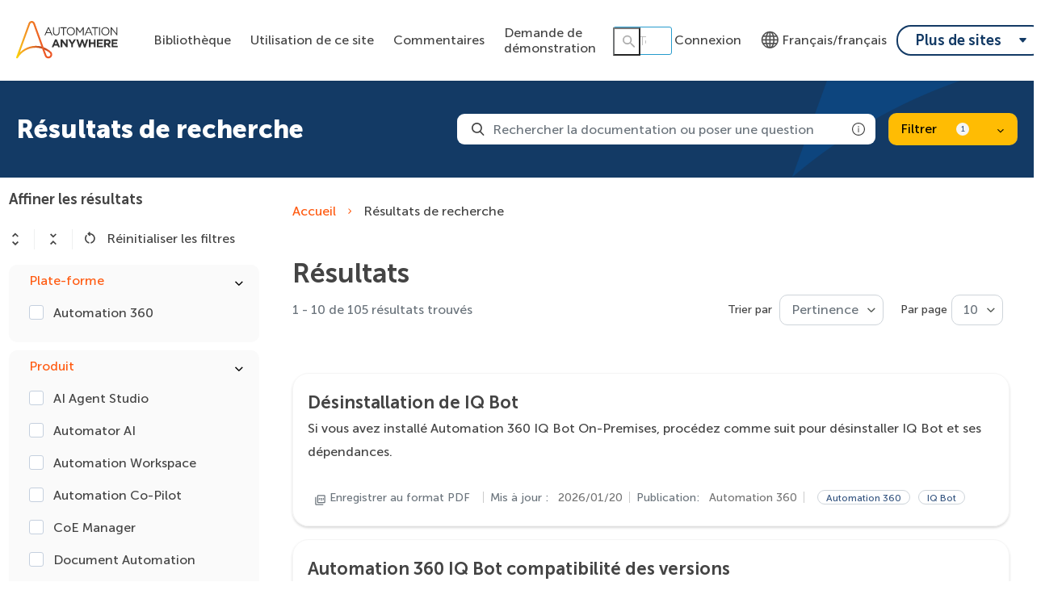

--- FILE ---
content_type: image/svg+xml
request_url: https://cdn.zoominsoftware.io/automationanywhere/public/assets/img/previous.svg?dad7ce5dba0752486239
body_size: 630
content:
<?xml version="1.0" encoding="UTF-8"?>
<svg width="26px" height="24px" viewBox="0 0 26 24" version="1.1" xmlns="http://www.w3.org/2000/svg" xmlns:xlink="http://www.w3.org/1999/xlink">
    <title>2EC4700D-06B2-40C4-8CE2-D100584E56A9</title>
    <defs>
        <path d="M13.7921009,17.2265616 C13.8735504,17.2265616 13.965181,17.186383 14.0262682,17.126115 L14.5353274,16.6238823 C14.5964145,16.5636144 14.6371392,16.4732125 14.6371392,16.3928552 C14.6371392,16.312498 14.5964145,16.2220961 14.5353274,16.1618282 L10.534122,12.2142788 L14.5353274,8.26672947 C14.5964145,8.20646154 14.6371392,8.11605965 14.6371392,8.03570241 C14.6371392,7.94530051 14.5964145,7.86494328 14.5353274,7.80467535 L14.0262682,7.3024426 C13.965181,7.24217468 13.8735504,7.20199606 13.7921009,7.20199606 C13.7106514,7.20199606 13.6190208,7.24217468 13.5579337,7.3024426 L8.81350188,11.9832518 C8.75241478,12.0435197 8.71169004,12.1339216 8.71169004,12.2142788 C8.71169004,12.2946361 8.75241478,12.3850379 8.81350188,12.4453059 L13.5579337,17.126115 C13.6190208,17.186383 13.7106514,17.2265616 13.7921009,17.2265616 Z" id="path-1"></path>
    </defs>
    <g id="📺-Desktop" stroke="none" stroke-width="1" fill="none" fill-rule="evenodd">
        <g id="Searc-banner" transform="translate(-663.000000, -1408.000000)">
            <rect fill="transparent" x="0" y="0" width="1440" height="1614"></rect>
            <g id="Pagination" transform="translate(376.000000, 1392.000000)">
                <g id="Icons-/-Arrow-/-Small-/-Left" transform="translate(287.860194, 16.000000)">
                    <rect id="Rectangle" fill="#D8D8D8" opacity="0" x="0" y="0" width="24.3262136" height="24"></rect>
                    <mask id="mask-2" fill="white">
                        <use xlink:href="#path-1"></use>
                    </mask>
                    <use id="Small-Left" fill="#444444" xlink:href="#path-1"></use>
                </g>
            </g>
        </g>
    </g>
</svg>
